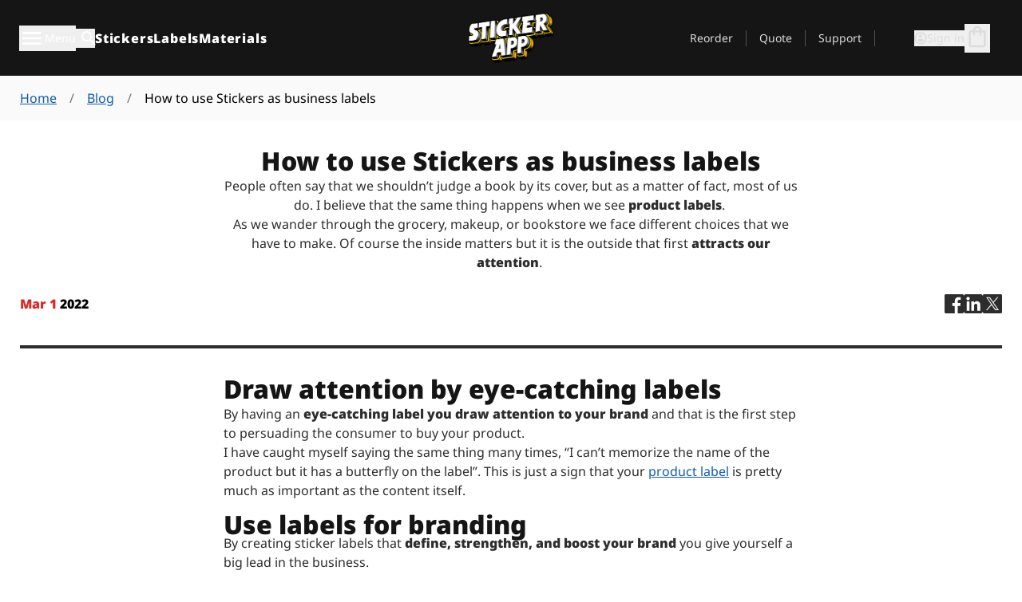

--- FILE ---
content_type: text/javascript
request_url: https://stickerapp.com/_app/immutable/chunks/VXJaE3pu.js
body_size: 13282
content:
var Cr=Object.defineProperty;var gn=e=>{throw TypeError(e)};var Rr=(e,t,n)=>t in e?Cr(e,t,{enumerable:!0,configurable:!0,writable:!0,value:n}):e[t]=n;var K=(e,t,n)=>Rr(e,typeof t!="symbol"?t+"":t,n),Ht=(e,t,n)=>t.has(e)||gn("Cannot "+n);var a=(e,t,n)=>(Ht(e,t,"read from private field"),n?n.call(e):t.get(e)),g=(e,t,n)=>t.has(e)?gn("Cannot add the same private member more than once"):t instanceof WeakSet?t.add(e):t.set(e,n),p=(e,t,n,r)=>(Ht(e,t,"write to private field"),r?r.call(e,n):t.set(e,n),n),k=(e,t,n)=>(Ht(e,t,"access private method"),n);try{let e=typeof window<"u"?window:typeof global<"u"?global:typeof globalThis<"u"?globalThis:typeof self<"u"?self:{},t=new e.Error().stack;t&&(e._sentryDebugIds=e._sentryDebugIds||{},e._sentryDebugIds[t]="0a819afc-665c-482d-b23f-9ff822526740",e._sentryDebugIdIdentifier="sentry-dbid-0a819afc-665c-482d-b23f-9ff822526740")}catch{}const Yt=!1;var kn=Array.isArray,Or=Array.prototype.indexOf,Ir=Array.from,Dr=Object.defineProperty,nt=Object.getOwnPropertyDescriptor,Mr=Object.getOwnPropertyDescriptors,Pr=Object.prototype,Fr=Array.prototype,xn=Object.getPrototypeOf,yn=Object.isExtensible;function si(e){return typeof e=="function"}const Tt=()=>{};function ii(e){return typeof(e==null?void 0:e.then)=="function"}function Lr(e){for(var t=0;t<e.length;t++)e[t]()}function Nn(){var e,t,n=new Promise((r,s)=>{e=r,t=s});return{promise:n,resolve:e,reject:t}}function fi(e,t){if(Array.isArray(e))return e;if(!(Symbol.iterator in e))return Array.from(e);const n=[];for(const r of e)if(n.push(r),n.length===t)break;return n}const x=2,ft=4,ht=8,sn=1<<24,ve=16,pe=32,je=64,fn=128,$=512,O=1024,R=2048,ge=4096,ae=8192,Te=16384,Pt=32768,ze=65536,$t=1<<17,Cn=1<<18,Je=1<<19,Rn=1<<20,ai=1<<25,at=32768,Gt=1<<21,an=1<<22,Ae=1<<23,Me=Symbol("$state"),oi=Symbol("legacy props"),li=Symbol(""),Be=new class extends Error{constructor(){super(...arguments);K(this,"name","StaleReactionError");K(this,"message","The reaction that called `getAbortSignal()` was re-run or destroyed")}},ci=1,Ft=3,vt=8,jr=11;function On(e){throw new Error("https://svelte.dev/e/experimental_async_required")}function Qe(e){throw new Error("https://svelte.dev/e/lifecycle_outside_component")}function qr(){throw new Error("https://svelte.dev/e/missing_context")}function Ur(){throw new Error("https://svelte.dev/e/async_derived_orphan")}function Br(e){throw new Error("https://svelte.dev/e/effect_in_teardown")}function Hr(){throw new Error("https://svelte.dev/e/effect_in_unowned_derived")}function Vr(e){throw new Error("https://svelte.dev/e/effect_orphan")}function Yr(){throw new Error("https://svelte.dev/e/effect_update_depth_exceeded")}function $r(){throw new Error("https://svelte.dev/e/fork_discarded")}function Gr(){throw new Error("https://svelte.dev/e/fork_timing")}function Wr(){throw new Error("https://svelte.dev/e/get_abort_signal_outside_reaction")}function zr(){throw new Error("https://svelte.dev/e/hydration_failed")}function In(e){throw new Error("https://svelte.dev/e/lifecycle_legacy_only")}function _i(e){throw new Error("https://svelte.dev/e/props_invalid_value")}function Kr(){throw new Error("https://svelte.dev/e/state_descriptors_fixed")}function Xr(){throw new Error("https://svelte.dev/e/state_prototype_fixed")}function Zr(){throw new Error("https://svelte.dev/e/state_unsafe_mutation")}function Jr(){throw new Error("https://svelte.dev/e/svelte_boundary_reset_onerror")}const di=1,hi=2,vi=4,pi=8,gi=16,yi=1,wi=2,mi=4,bi=8,Ei=16,Ti=1,Ai=2,Si=4,Dn=1,Qr=2,Mn="[",Pn="[!",Fn="]",Ke={},C=Symbol(),ki="http://www.w3.org/1999/xhtml",xi="http://www.w3.org/2000/svg",Ni="@attach";function Ci(e){}function Ri(){}let T=!1;function Et(e){T=e}let y;function ee(e){if(e===null)throw Ke;return y=e}function on(){return ee(ye(y))}function Oi(e){if(T){if(ye(y)!==null)throw Ke;y=e}}function es(e=1){if(T){for(var t=e,n=y;t--;)n=ye(n);y=n}}function ts(e=!0){for(var t=0,n=y;;){if(n.nodeType===vt){var r=n.data;if(r===Fn){if(t===0)return n;t-=1}else(r===Mn||r===Pn)&&(t+=1)}var s=ye(n);e&&n.remove(),n=s}}function Ii(e){if(!e||e.nodeType!==vt)throw Ke;return e.data}function Ln(e){return e===this.v}function jn(e,t){return e!=e?t==t:e!==t||e!==null&&typeof e=="object"||typeof e=="function"}function qn(e){return!jn(e,this.v)}let pt=!1,ns=!1;function Di(){pt=!0}let w=null;function Xe(e){w=e}function rs(){const e={};return[()=>(Hn(e)||qr(),Un(e)),t=>Bn(e,t)]}function Un(e){return Lt().get(e)}function Bn(e,t){return Lt().set(e,t),t}function Hn(e){return Lt().has(e)}function ss(){return Lt()}function is(e,t=!1,n){w={p:w,i:!1,c:null,e:null,s:e,x:null,l:pt&&!t?{s:null,u:null,$:[]}:null}}function fs(e){var t=w,n=t.e;if(n!==null){t.e=null;for(var r of n)cr(r)}return e!==void 0&&(t.x=e),t.i=!0,w=t.p,e??{}}function gt(){return!pt||w!==null&&w.l===null}function Lt(e){return w===null&&Qe(),w.c??(w.c=new Map(as(w)||void 0))}function as(e){let t=e.p;for(;t!==null;){const n=t.c;if(n!==null)return n;t=t.p}return null}let ke=[];function Vn(){var e=ke;ke=[],Lr(e)}function yt(e){if(ke.length===0&&!rt){var t=ke;queueMicrotask(()=>{t===ke&&Vn()})}ke.push(e)}function os(){for(;ke.length>0;)Vn()}function Yn(e){var t=m;if(t===null)return v.f|=Ae,e;if(t.f&Pt)Ze(e,t);else{if(!(t.f&fn))throw e;t.b.error(e)}}function Ze(e,t){for(;t!==null;){if(t.f&fn)try{t.b.error(e);return}catch(n){e=n}t=t.parent}throw e}const ls=-7169;function S(e,t){e.f=e.f&ls|t}function ln(e){e.f&$||e.deps===null?S(e,O):S(e,ge)}function $n(e){if(e!==null)for(const t of e)!(t.f&x)||!(t.f&at)||(t.f^=at,$n(t.deps))}function Gn(e,t,n){e.f&R?t.add(e):e.f&ge&&n.add(e),$n(e.deps),S(e,O)}const xe=new Set;let b=null,Vt=null,N=null,Y=[],jt=null,Wt=!1,rt=!1;var He,Ve,Ne,Ce,ut,Ye,$e,W,zt,Kt,Wn,zn;const It=class It{constructor(){g(this,W);K(this,"committed",!1);K(this,"current",new Map);K(this,"previous",new Map);g(this,He,new Set);g(this,Ve,new Set);g(this,Ne,0);g(this,Ce,0);g(this,ut,null);g(this,Ye,new Set);g(this,$e,new Set);K(this,"skipped_effects",new Set);K(this,"is_fork",!1)}is_deferred(){return this.is_fork||a(this,Ce)>0}process(t){var s;Y=[],Vt=null,this.apply();var n=[],r=[];for(const i of t)k(this,W,zt).call(this,i,n,r);this.is_fork||k(this,W,Wn).call(this),this.is_deferred()?(k(this,W,Kt).call(this,r),k(this,W,Kt).call(this,n)):(Vt=this,b=null,wn(r),wn(n),Vt=null,(s=a(this,ut))==null||s.resolve()),N=null}capture(t,n){n!==C&&!this.previous.has(t)&&this.previous.set(t,n),t.f&Ae||(this.current.set(t,t.v),N==null||N.set(t,t.v))}activate(){b=this,this.apply()}deactivate(){b===this&&(b=null,N=null)}flush(){if(this.activate(),Y.length>0){if(Xt(),b!==null&&b!==this)return}else a(this,Ne)===0&&this.process([]);this.deactivate()}discard(){for(const t of a(this,Ve))t(this);a(this,Ve).clear()}increment(t){p(this,Ne,a(this,Ne)+1),t&&p(this,Ce,a(this,Ce)+1)}decrement(t){p(this,Ne,a(this,Ne)-1),t&&p(this,Ce,a(this,Ce)-1),this.revive()}revive(){for(const t of a(this,Ye))a(this,$e).delete(t),S(t,R),he(t);for(const t of a(this,$e))S(t,ge),he(t);this.flush()}oncommit(t){a(this,He).add(t)}ondiscard(t){a(this,Ve).add(t)}settled(){return(a(this,ut)??p(this,ut,Nn())).promise}static ensure(){if(b===null){const t=b=new It;xe.add(b),rt||It.enqueue(()=>{b===t&&t.flush()})}return b}static enqueue(t){yt(t)}apply(){}};He=new WeakMap,Ve=new WeakMap,Ne=new WeakMap,Ce=new WeakMap,ut=new WeakMap,Ye=new WeakMap,$e=new WeakMap,W=new WeakSet,zt=function(t,n,r){t.f^=O;for(var s=t.first,i=null;s!==null;){var f=s.f,l=(f&(pe|je))!==0,o=l&&(f&O)!==0,u=o||(f&ae)!==0||this.skipped_effects.has(s);if(!u&&s.fn!==null){l?s.f^=O:i!==null&&f&(ft|ht|sn)?i.b.defer_effect(s):f&ft?n.push(s):mt(s)&&(f&ve&&a(this,Ye).add(s),lt(s));var c=s.first;if(c!==null){s=c;continue}}var d=s.parent;for(s=s.next;s===null&&d!==null;)d===i&&(i=null),s=d.next,d=d.parent}},Kt=function(t){for(var n=0;n<t.length;n+=1)Gn(t[n],a(this,Ye),a(this,$e))},Wn=function(){if(a(this,Ce)===0){for(const t of a(this,He))t();a(this,He).clear()}a(this,Ne)===0&&k(this,W,zn).call(this)},zn=function(){var s;if(xe.size>1){this.previous.clear();var t=N,n=!0;for(const i of xe){if(i===this){n=!1;continue}const f=[];for(const[o,u]of this.current){if(i.current.has(o))if(n&&u!==i.current.get(o))i.current.set(o,u);else continue;f.push(o)}if(f.length===0)continue;const l=[...i.current.keys()].filter(o=>!this.current.has(o));if(l.length>0){var r=Y;Y=[];const o=new Set,u=new Map;for(const c of f)Kn(c,l,o,u);if(Y.length>0){b=i,i.apply();for(const c of Y)k(s=i,W,zt).call(s,c,[],[]);i.deactivate()}Y=r}}b=null,N=t}this.committed=!0,xe.delete(this)};let J=It;function kt(e){var t=rt;rt=!0;try{var n;for(e&&(b!==null&&Xt(),n=e());;){if(os(),Y.length===0&&(b==null||b.flush(),Y.length===0))return jt=null,n;Xt()}}finally{rt=t}}function Xt(){var e=Pe;Wt=!0;var t=null;try{var n=0;for(Rt(!0);Y.length>0;){var r=J.ensure();if(n++>1e3){var s,i;us()}r.process(Y),Se.clear()}}finally{Wt=!1,Rt(e),jt=null}}function us(){try{Yr()}catch(e){Ze(e,jt)}}let X=null;function wn(e){var t=e.length;if(t!==0){for(var n=0;n<t;){var r=e[n++];if(!(r.f&(Te|ae))&&mt(r)&&(X=new Set,lt(r),r.deps===null&&r.first===null&&r.nodes===null&&(r.teardown===null&&r.ac===null?vr(r):r.fn=null),(X==null?void 0:X.size)>0)){Se.clear();for(const s of X){if(s.f&(Te|ae))continue;const i=[s];let f=s.parent;for(;f!==null;)X.has(f)&&(X.delete(f),i.push(f)),f=f.parent;for(let l=i.length-1;l>=0;l--){const o=i[l];o.f&(Te|ae)||lt(o)}}X.clear()}}X=null}}function Kn(e,t,n,r){if(!n.has(e)&&(n.add(e),e.reactions!==null))for(const s of e.reactions){const i=s.f;i&x?Kn(s,t,n,r):i&(an|ve)&&!(i&R)&&Zn(s,t,r)&&(S(s,R),he(s))}}function Xn(e,t){if(e.reactions!==null)for(const n of e.reactions){const r=n.f;r&x?Xn(n,t):r&$t&&(S(n,R),t.add(n))}}function Zn(e,t,n){const r=n.get(e);if(r!==void 0)return r;if(e.deps!==null)for(const s of e.deps){if(t.includes(s))return!0;if(s.f&x&&Zn(s,t,n))return n.set(s,!0),!0}return n.set(e,!1),!1}function he(e){for(var t=jt=e;t.parent!==null;){t=t.parent;var n=t.f;if(Wt&&t===m&&n&ve&&!(n&Cn))return;if(n&(je|pe)){if(!(n&O))return;t.f^=O}}Y.push(t)}function cs(e){On(),b!==null&&Gr();var t=J.ensure();t.is_fork=!0,N=new Map;var n=!1,r=t.settled();kt(e);for(var[s,i]of t.previous)s.v=i;for(s of t.current.keys())s.f&x&&S(s,R);return{commit:async()=>{if(n){await r;return}xe.has(t)||$r(),n=!0,t.is_fork=!1;for(var[f,l]of t.current)f.v=l,f.wv=dn();kt(()=>{var o=new Set;for(var u of t.current.keys())Xn(u,o);ms(o),sr()}),t.revive(),await r},discard:()=>{!n&&xe.has(t)&&(xe.delete(t),t.discard())}}}function _s(e){let t=0,n=wt(0),r;return()=>{_n()&&(de(n),Ns(()=>(t===0&&(r=bt(()=>e(()=>st(n)))),t+=1,()=>{yt(()=>{t-=1,t===0&&(r==null||r(),r=void 0,st(n))})})))}}var ds=ze|Je|fn;function hs(e,t,n){new vs(e,t,n)}var j,ct,re,Re,se,V,P,ie,ce,be,Oe,_e,Ie,Ge,We,Ee,Dt,A,Jn,Qn,Zt,At,St,Jt;class vs{constructor(t,n,r){g(this,A);K(this,"parent");K(this,"is_pending",!1);g(this,j);g(this,ct,T?y:null);g(this,re);g(this,Re);g(this,se);g(this,V,null);g(this,P,null);g(this,ie,null);g(this,ce,null);g(this,be,null);g(this,Oe,0);g(this,_e,0);g(this,Ie,!1);g(this,Ge,new Set);g(this,We,new Set);g(this,Ee,null);g(this,Dt,_s(()=>(p(this,Ee,wt(a(this,Oe))),()=>{p(this,Ee,null)})));p(this,j,t),p(this,re,n),p(this,Re,r),this.parent=m.b,this.is_pending=!!a(this,re).pending,p(this,se,_r(()=>{if(m.b=this,T){const i=a(this,ct);on(),i.nodeType===vt&&i.data===Pn?k(this,A,Qn).call(this):(k(this,A,Jn).call(this),a(this,_e)===0&&(this.is_pending=!1))}else{var s=k(this,A,Zt).call(this);try{p(this,V,ue(()=>r(s)))}catch(i){this.error(i)}a(this,_e)>0?k(this,A,St).call(this):this.is_pending=!1}return()=>{var i;(i=a(this,be))==null||i.remove()}},ds)),T&&p(this,j,y)}defer_effect(t){Gn(t,a(this,Ge),a(this,We))}is_rendered(){return!this.is_pending&&(!this.parent||this.parent.is_rendered())}has_pending_snippet(){return!!a(this,re).pending}update_pending_count(t){k(this,A,Jt).call(this,t),p(this,Oe,a(this,Oe)+t),a(this,Ee)&&Ct(a(this,Ee),a(this,Oe))}get_effect_pending(){return a(this,Dt).call(this),de(a(this,Ee))}error(t){var n=a(this,re).onerror;let r=a(this,re).failed;if(a(this,Ie)||!n&&!r)throw t;a(this,V)&&(B(a(this,V)),p(this,V,null)),a(this,P)&&(B(a(this,P)),p(this,P,null)),a(this,ie)&&(B(a(this,ie)),p(this,ie,null)),T&&(ee(a(this,ct)),es(),ee(ts()));var s=!1,i=!1;const f=()=>{if(s){return}s=!0,i&&Jr(),J.ensure(),p(this,Oe,0),a(this,ie)!==null&&it(a(this,ie),()=>{p(this,ie,null)}),this.is_pending=this.has_pending_snippet(),p(this,V,k(this,A,At).call(this,()=>(p(this,Ie,!1),ue(()=>a(this,Re).call(this,a(this,j)))))),a(this,_e)>0?k(this,A,St).call(this):this.is_pending=!1};var l=v;try{F(null),i=!0,n==null||n(t,f),i=!1}catch(o){Ze(o,a(this,se)&&a(this,se).parent)}finally{F(l)}r&&yt(()=>{p(this,ie,k(this,A,At).call(this,()=>{J.ensure(),p(this,Ie,!0);try{return ue(()=>{r(a(this,j),()=>t,()=>f)})}catch(o){return Ze(o,a(this,se).parent),null}finally{p(this,Ie,!1)}}))})}}j=new WeakMap,ct=new WeakMap,re=new WeakMap,Re=new WeakMap,se=new WeakMap,V=new WeakMap,P=new WeakMap,ie=new WeakMap,ce=new WeakMap,be=new WeakMap,Oe=new WeakMap,_e=new WeakMap,Ie=new WeakMap,Ge=new WeakMap,We=new WeakMap,Ee=new WeakMap,Dt=new WeakMap,A=new WeakSet,Jn=function(){try{p(this,V,ue(()=>a(this,Re).call(this,a(this,j))))}catch(t){this.error(t)}},Qn=function(){const t=a(this,re).pending;t&&(p(this,P,ue(()=>t(a(this,j)))),J.enqueue(()=>{var n=k(this,A,Zt).call(this);p(this,V,k(this,A,At).call(this,()=>(J.ensure(),ue(()=>a(this,Re).call(this,n))))),a(this,_e)>0?k(this,A,St).call(this):(it(a(this,P),()=>{p(this,P,null)}),this.is_pending=!1)}))},Zt=function(){var t=a(this,j);return this.is_pending&&(p(this,be,te()),a(this,j).before(a(this,be)),t=a(this,be)),t},At=function(t){var n=m,r=v,s=w;oe(a(this,se)),F(a(this,se)),Xe(a(this,se).ctx);try{return t()}catch(i){return Yn(i),null}finally{oe(n),F(r),Xe(s)}},St=function(){const t=a(this,re).pending;a(this,V)!==null&&(p(this,ce,document.createDocumentFragment()),a(this,ce).append(a(this,be)),yr(a(this,V),a(this,ce))),a(this,P)===null&&p(this,P,ue(()=>t(a(this,j))))},Jt=function(t){var n;if(!this.has_pending_snippet()){this.parent&&k(n=this.parent,A,Jt).call(n,t);return}if(p(this,_e,a(this,_e)+t),a(this,_e)===0){this.is_pending=!1;for(const r of a(this,Ge))S(r,R),he(r);for(const r of a(this,We))S(r,ge),he(r);a(this,Ge).clear(),a(this,We).clear(),a(this,P)&&it(a(this,P),()=>{p(this,P,null)}),a(this,ce)&&(a(this,j).before(a(this,ce)),p(this,ce,null))}};function er(e,t,n,r){const s=gt()?un:ys;if(n.length===0&&e.length===0){r(t.map(s));return}var i=b,f=m,l=ps();function o(){Promise.all(n.map(u=>gs(u))).then(u=>{l();try{r([...t.map(s),...u])}catch(c){f.f&Te||Ze(c,f)}i==null||i.deactivate(),xt()}).catch(u=>{Ze(u,f)})}e.length>0?Promise.all(e).then(()=>{l();try{return o()}finally{i==null||i.deactivate(),xt()}}):o()}function ps(){var e=m,t=v,n=w,r=b;return function(i=!0){oe(e),F(t),Xe(n),i&&(r==null||r.activate())}}function xt(){oe(null),F(null),Xe(null)}function un(e){var t=x|R,n=v!==null&&v.f&x?v:null;return m!==null&&(m.f|=Je),{ctx:w,deps:null,effects:null,equals:Ln,f:t,fn:e,reactions:null,rv:0,v:C,wv:0,parent:n??m,ac:null}}function gs(e,t,n){let r=m;r===null&&Ur();var s=r.b,i=void 0,f=wt(C),l=!v,o=new Map;return xs(()=>{var h;var u=Nn();i=u.promise;try{Promise.resolve(e()).then(u.resolve,u.reject).then(()=>{c===b&&c.committed&&c.deactivate(),xt()})}catch(E){u.reject(E),xt()}var c=b;if(l){var d=s.is_rendered();s.update_pending_count(1),c.increment(d),(h=o.get(c))==null||h.reject(Be),o.delete(c),o.set(c,u)}const _=(E,I=void 0)=>{if(c.activate(),I)I!==Be&&(f.f|=Ae,Ct(f,I));else{f.f&Ae&&(f.f^=Ae),Ct(f,E);for(const[ne,le]of o){if(o.delete(ne),ne===c)break;le.reject(Be)}}l&&(s.update_pending_count(-1),c.decrement(d))};u.promise.then(_,E=>_(null,E||"unknown"))}),Ut(()=>{for(const u of o.values())u.reject(Be)}),new Promise(u=>{function c(d){function _(){d===i?u(f):c(i)}d.then(_,_)}c(i)})}function Mi(e){const t=un(e);return wr(t),t}function ys(e){const t=un(e);return t.equals=qn,t}function tr(e){var t=e.effects;if(t!==null){e.effects=null;for(var n=0;n<t.length;n+=1)B(t[n])}}function ws(e){for(var t=e.parent;t!==null;){if(!(t.f&x))return t.f&Te?null:t;t=t.parent}return null}function cn(e){var t,n=m;oe(ws(e));try{e.f&=~at,tr(e),t=Er(e)}finally{oe(n)}return t}function nr(e){var t=cn(e);if(!e.equals(t)&&(e.wv=dn(),(!(b!=null&&b.is_fork)||e.deps===null)&&(e.v=t,e.deps===null))){S(e,O);return}Le||(N!==null?(_n()||b!=null&&b.is_fork)&&N.set(e,t):ln(e))}let Nt=new Set;const Se=new Map;function ms(e){Nt=e}let rr=!1;function wt(e,t){var n={f:0,v:e,reactions:null,equals:Ln,rv:0,wv:0};return n}function we(e,t){const n=wt(e);return wr(n),n}function Pi(e,t=!1,n=!0){var s;const r=wt(e);return t||(r.equals=qn),pt&&n&&w!==null&&w.l!==null&&((s=w.l).s??(s.s=[])).push(r),r}function me(e,t,n=!1){v!==null&&(!Q||v.f&$t)&&gt()&&v.f&(x|ve|an|$t)&&!(M!=null&&M.includes(e))&&Zr();let r=n?et(t):t;return Ct(e,r)}function Ct(e,t){if(!e.equals(t)){var n=e.v;Le?Se.set(e,t):Se.set(e,n),e.v=t;var r=J.ensure();if(r.capture(e,n),e.f&x){const s=e;e.f&R&&cn(s),ln(s)}e.wv=dn(),ir(e,R),gt()&&m!==null&&m.f&O&&!(m.f&(pe|je))&&(H===null?Is([e]):H.push(e)),!r.is_fork&&Nt.size>0&&!rr&&sr()}return t}function sr(){rr=!1;var e=Pe;Rt(!0);const t=Array.from(Nt);try{for(const n of t)n.f&O&&S(n,ge),mt(n)&&lt(n)}finally{Rt(e)}Nt.clear()}function Fi(e,t=1){var n=de(e),r=t===1?n++:n--;return me(e,n),r}function st(e){me(e,e.v+1)}function ir(e,t){var n=e.reactions;if(n!==null)for(var r=gt(),s=n.length,i=0;i<s;i++){var f=n[i],l=f.f;if(!(!r&&f===m)){var o=(l&R)===0;if(o&&S(f,t),l&x){var u=f;N==null||N.delete(u),l&at||(l&$&&(f.f|=at),ir(u,ge))}else o&&(l&ve&&X!==null&&X.add(f),he(f))}}}function et(e){if(typeof e!="object"||e===null||Me in e)return e;const t=xn(e);if(t!==Pr&&t!==Fr)return e;var n=new Map,r=kn(e),s=we(0),i=Fe,f=l=>{if(Fe===i)return l();var o=v,u=Fe;F(null),An(i);var c=l();return F(o),An(u),c};return r&&n.set("length",we(e.length)),new Proxy(e,{defineProperty(l,o,u){(!("value"in u)||u.configurable===!1||u.enumerable===!1||u.writable===!1)&&Kr();var c=n.get(o);return c===void 0?c=f(()=>{var d=we(u.value);return n.set(o,d),d}):me(c,u.value,!0),!0},deleteProperty(l,o){var u=n.get(o);if(u===void 0){if(o in l){const c=f(()=>we(C));n.set(o,c),st(s)}}else me(u,C),st(s);return!0},get(l,o,u){var h;if(o===Me)return e;var c=n.get(o),d=o in l;if(c===void 0&&(!d||(h=nt(l,o))!=null&&h.writable)&&(c=f(()=>{var E=et(d?l[o]:C),I=we(E);return I}),n.set(o,c)),c!==void 0){var _=de(c);return _===C?void 0:_}return Reflect.get(l,o,u)},getOwnPropertyDescriptor(l,o){var u=Reflect.getOwnPropertyDescriptor(l,o);if(u&&"value"in u){var c=n.get(o);c&&(u.value=de(c))}else if(u===void 0){var d=n.get(o),_=d==null?void 0:d.v;if(d!==void 0&&_!==C)return{enumerable:!0,configurable:!0,value:_,writable:!0}}return u},has(l,o){var _;if(o===Me)return!0;var u=n.get(o),c=u!==void 0&&u.v!==C||Reflect.has(l,o);if(u!==void 0||m!==null&&(!c||(_=nt(l,o))!=null&&_.writable)){u===void 0&&(u=f(()=>{var h=c?et(l[o]):C,E=we(h);return E}),n.set(o,u));var d=de(u);if(d===C)return!1}return c},set(l,o,u,c){var pn;var d=n.get(o),_=o in l;if(r&&o==="length")for(var h=u;h<d.v;h+=1){var E=n.get(h+"");E!==void 0?me(E,C):h in l&&(E=f(()=>we(C)),n.set(h+"",E))}if(d===void 0)(!_||(pn=nt(l,o))!=null&&pn.writable)&&(d=f(()=>we(void 0)),me(d,et(u)),n.set(o,d));else{_=d.v!==C;var I=f(()=>et(u));me(d,I)}var ne=Reflect.getOwnPropertyDescriptor(l,o);if(ne!=null&&ne.set&&ne.set.call(c,u),!_){if(r&&typeof o=="string"){var le=n.get("length"),Bt=Number(o);Number.isInteger(Bt)&&Bt>=le.v&&me(le,Bt+1)}st(s)}return!0},ownKeys(l){de(s);var o=Reflect.ownKeys(l).filter(d=>{var _=n.get(d);return _===void 0||_.v!==C});for(var[u,c]of n)c.v!==C&&!(u in l)&&o.push(u);return o},setPrototypeOf(){Xr()}})}function mn(e){try{if(e!==null&&typeof e=="object"&&Me in e)return e[Me]}catch{}return e}function Li(e,t){return Object.is(mn(e),mn(t))}var bn,bs,fr,ar,or;function Qt(){if(bn===void 0){bn=window,bs=document,fr=/Firefox/.test(navigator.userAgent);var e=Element.prototype,t=Node.prototype,n=Text.prototype;ar=nt(t,"firstChild").get,or=nt(t,"nextSibling").get,yn(e)&&(e.__click=void 0,e.__className=void 0,e.__attributes=null,e.__style=void 0,e.__e=void 0),yn(n)&&(n.__t=void 0)}}function te(e=""){return document.createTextNode(e)}function U(e){return ar.call(e)}function ye(e){return or.call(e)}function ji(e,t){if(!T)return U(e);var n=U(y);if(n===null)n=y.appendChild(te());else if(t&&n.nodeType!==Ft){var r=te();return n==null||n.before(r),ee(r),r}return ee(n),n}function qi(e,t=!1){if(!T){var n=U(e);return n instanceof Comment&&n.data===""?ye(n):n}if(t&&(y==null?void 0:y.nodeType)!==Ft){var r=te();return y==null||y.before(r),ee(r),r}return y}function Ui(e,t=1,n=!1){let r=T?y:e;for(var s;t--;)s=r,r=ye(r);if(!T)return r;if(n&&(r==null?void 0:r.nodeType)!==Ft){var i=te();return r===null?s==null||s.after(i):r.before(i),ee(i),i}return ee(r),r}function lr(e){e.textContent=""}function Es(){return!1}function Bi(e,t){if(t){const n=document.body;e.autofocus=!0,yt(()=>{document.activeElement===n&&e.focus()})}}function Hi(e){T&&U(e)!==null&&lr(e)}let En=!1;function Ts(){En||(En=!0,document.addEventListener("reset",e=>{Promise.resolve().then(()=>{var t;if(!e.defaultPrevented)for(const n of e.target.elements)(t=n.__on_r)==null||t.call(n)})},{capture:!0}))}function Vi(e,t,n,r=!0){r&&n();for(var s of t)e.addEventListener(s,n);Ut(()=>{for(var i of t)e.removeEventListener(i,n)})}function qt(e){var t=v,n=m;F(null),oe(null);try{return e()}finally{F(t),oe(n)}}function Yi(e,t,n,r=n){e.addEventListener(t,()=>qt(n));const s=e.__on_r;s?e.__on_r=()=>{s(),r(!0)}:e.__on_r=()=>r(!0),Ts()}function ur(e){m===null&&(v===null&&Vr(),Hr()),Le&&Br()}function As(e,t){var n=t.last;n===null?t.last=t.first=e:(n.next=e,e.prev=n,t.last=e)}function z(e,t,n){var r=m;r!==null&&r.f&ae&&(e|=ae);var s={ctx:w,deps:null,nodes:null,f:e|R|$,first:null,fn:t,last:null,next:null,parent:r,b:r&&r.b,prev:null,teardown:null,wv:0,ac:null};if(n)try{lt(s),s.f|=Pt}catch(l){throw B(s),l}else t!==null&&he(s);var i=s;if(n&&i.deps===null&&i.teardown===null&&i.nodes===null&&i.first===i.last&&!(i.f&Je)&&(i=i.first,e&ve&&e&ze&&i!==null&&(i.f|=ze)),i!==null&&(i.parent=r,r!==null&&As(i,r),v!==null&&v.f&x&&!(e&je))){var f=v;(f.effects??(f.effects=[])).push(i)}return s}function _n(){return v!==null&&!Q}function Ut(e){const t=z(ht,null,!1);return S(t,O),t.teardown=e,t}function Ss(e){ur();var t=m.f,n=!v&&(t&pe)!==0&&(t&Pt)===0;if(n){var r=w;(r.e??(r.e=[])).push(e)}else return cr(e)}function cr(e){return z(ft|Rn,e,!1)}function $i(e){return ur(),z(ht|Rn,e,!0)}function ks(e){J.ensure();const t=z(je|Je,e,!0);return(n={})=>new Promise(r=>{n.outro?it(t,()=>{B(t),r(void 0)}):(B(t),r(void 0))})}function Gi(e){return z(ft,e,!1)}function xs(e){return z(an|Je,e,!0)}function Ns(e,t=0){return z(ht|t,e,!0)}function Wi(e,t=[],n=[],r=[]){er(r,t,n,s=>{z(ht,()=>e(...s.map(de)),!0)})}function zi(e,t=[],n=[],r=[]){var s=b,i=n.length>0||r.length>0;i&&s.increment(!0),er(r,t,n,f=>{z(ft,()=>e(...f.map(de)),!1),i&&s.decrement(!0)})}function _r(e,t=0){var n=z(ve|t,e,!0);return n}function Ki(e,t=0){var n=z(sn|t,e,!0);return n}function ue(e){return z(pe|Je,e,!0)}function dr(e){var t=e.teardown;if(t!==null){const n=Le,r=v;Tn(!0),F(null);try{t.call(null)}finally{Tn(n),F(r)}}}function hr(e,t=!1){var n=e.first;for(e.first=e.last=null;n!==null;){const s=n.ac;s!==null&&qt(()=>{s.abort(Be)});var r=n.next;n.f&je?n.parent=null:B(n,t),n=r}}function Cs(e){for(var t=e.first;t!==null;){var n=t.next;t.f&pe||B(t),t=n}}function B(e,t=!0){var n=!1;(t||e.f&Cn)&&e.nodes!==null&&e.nodes.end!==null&&(Rs(e.nodes.start,e.nodes.end),n=!0),hr(e,t&&!n),Ot(e,0),S(e,Te);var r=e.nodes&&e.nodes.t;if(r!==null)for(const i of r)i.stop();dr(e);var s=e.parent;s!==null&&s.first!==null&&vr(e),e.next=e.prev=e.teardown=e.ctx=e.deps=e.fn=e.nodes=e.ac=null}function Rs(e,t){for(;e!==null;){var n=e===t?null:ye(e);e.remove(),e=n}}function vr(e){var t=e.parent,n=e.prev,r=e.next;n!==null&&(n.next=r),r!==null&&(r.prev=n),t!==null&&(t.first===e&&(t.first=r),t.last===e&&(t.last=n))}function it(e,t,n=!0){var r=[];pr(e,r,!0);var s=()=>{n&&B(e),t&&t()},i=r.length;if(i>0){var f=()=>--i||s();for(var l of r)l.out(f)}else s()}function pr(e,t,n){if(!(e.f&ae)){e.f^=ae;var r=e.nodes&&e.nodes.t;if(r!==null)for(const l of r)(l.is_global||n)&&t.push(l);for(var s=e.first;s!==null;){var i=s.next,f=(s.f&ze)!==0||(s.f&pe)!==0&&(e.f&ve)!==0;pr(s,t,f?n:!1),s=i}}}function Os(e){gr(e,!0)}function gr(e,t){if(e.f&ae){e.f^=ae,e.f&O||(S(e,R),he(e));for(var n=e.first;n!==null;){var r=n.next,s=(n.f&ze)!==0||(n.f&pe)!==0;gr(n,s?t:!1),n=r}var i=e.nodes&&e.nodes.t;if(i!==null)for(const f of i)(f.is_global||t)&&f.in()}}function yr(e,t){if(e.nodes)for(var n=e.nodes.start,r=e.nodes.end;n!==null;){var s=n===r?null:ye(n);t.append(n),n=s}}let Pe=!1;function Rt(e){Pe=e}let Le=!1;function Tn(e){Le=e}let v=null,Q=!1;function F(e){v=e}let m=null;function oe(e){m=e}let M=null;function wr(e){v!==null&&(M===null?M=[e]:M.push(e))}let D=null,L=0,H=null;function Is(e){H=e}let mr=1,ot=0,Fe=ot;function An(e){Fe=e}function dn(){return++mr}function mt(e){var t=e.f;if(t&R)return!0;if(t&x&&(e.f&=-32769),t&ge){for(var n=e.deps,r=n.length,s=0;s<r;s++){var i=n[s];if(mt(i)&&nr(i),i.wv>e.wv)return!0}t&$&&N===null&&S(e,O)}return!1}function br(e,t,n=!0){var r=e.reactions;if(r!==null&&!(M!=null&&M.includes(e)))for(var s=0;s<r.length;s++){var i=r[s];i.f&x?br(i,t,!1):t===i&&(n?S(i,R):i.f&O&&S(i,ge),he(i))}}function Er(e){var E;var t=D,n=L,r=H,s=v,i=M,f=w,l=Q,o=Fe,u=e.f;D=null,L=0,H=null,v=u&(pe|je)?null:e,M=null,Xe(e.ctx),Q=!1,Fe=++ot,e.ac!==null&&(qt(()=>{e.ac.abort(Be)}),e.ac=null);try{e.f|=Gt;var c=e.fn,d=c(),_=e.deps;if(D!==null){var h;if(Ot(e,L),_!==null&&L>0)for(_.length=L+D.length,h=0;h<D.length;h++)_[L+h]=D[h];else e.deps=_=D;if(_n()&&e.f&$)for(h=L;h<_.length;h++)((E=_[h]).reactions??(E.reactions=[])).push(e)}else _!==null&&L<_.length&&(Ot(e,L),_.length=L);if(gt()&&H!==null&&!Q&&_!==null&&!(e.f&(x|ge|R)))for(h=0;h<H.length;h++)br(H[h],e);return s!==null&&s!==e&&(ot++,H!==null&&(r===null?r=H:r.push(...H))),e.f&Ae&&(e.f^=Ae),d}catch(I){return Yn(I)}finally{e.f^=Gt,D=t,L=n,H=r,v=s,M=i,Xe(f),Q=l,Fe=o}}function Ds(e,t){let n=t.reactions;if(n!==null){var r=Or.call(n,e);if(r!==-1){var s=n.length-1;s===0?n=t.reactions=null:(n[r]=n[s],n.pop())}}if(n===null&&t.f&x&&(D===null||!D.includes(t))){var i=t;i.f&$&&(i.f^=$,i.f&=-32769),ln(i),tr(i),Ot(i,0)}}function Ot(e,t){var n=e.deps;if(n!==null)for(var r=t;r<n.length;r++)Ds(e,n[r])}function lt(e){var t=e.f;if(!(t&Te)){S(e,O);var n=m,r=Pe;m=e,Pe=!0;try{t&(ve|sn)?Cs(e):hr(e),dr(e);var s=Er(e);e.teardown=typeof s=="function"?s:null,e.wv=mr;var i;Yt&&ns&&e.f&R&&e.deps}finally{Pe=r,m=n}}}async function Ms(){await Promise.resolve(),kt()}function Ps(){return J.ensure().settled()}function de(e){var t=e.f,n=(t&x)!==0;if(v!==null&&!Q){var r=m!==null&&(m.f&Te)!==0;if(!r&&!(M!=null&&M.includes(e))){var s=v.deps;if(v.f&Gt)e.rv<ot&&(e.rv=ot,D===null&&s!==null&&s[L]===e?L++:D===null?D=[e]:D.includes(e)||D.push(e));else{(v.deps??(v.deps=[])).push(e);var i=e.reactions;i===null?e.reactions=[v]:i.includes(v)||i.push(v)}}}if(Le&&Se.has(e))return Se.get(e);if(n){var f=e;if(Le){var l=f.v;return(!(f.f&O)&&f.reactions!==null||Ar(f))&&(l=cn(f)),Se.set(f,l),l}var o=(f.f&$)===0&&!Q&&v!==null&&(Pe||(v.f&$)!==0),u=f.deps===null;mt(f)&&(o&&(f.f|=$),nr(f)),o&&!u&&Tr(f)}if(N!=null&&N.has(e))return N.get(e);if(e.f&Ae)throw e.v;return e.v}function Tr(e){if(e.deps!==null){e.f|=$;for(const t of e.deps)(t.reactions??(t.reactions=[])).push(e),t.f&x&&!(t.f&$)&&Tr(t)}}function Ar(e){if(e.v===C)return!0;if(e.deps===null)return!1;for(const t of e.deps)if(Se.has(t)||t.f&x&&Ar(t))return!0;return!1}function bt(e){var t=Q;try{return Q=!0,e()}finally{Q=t}}function Xi(e){if(!(typeof e!="object"||!e||e instanceof EventTarget)){if(Me in e)en(e);else if(!Array.isArray(e))for(let t in e){const n=e[t];typeof n=="object"&&n&&Me in n&&en(n)}}}function en(e,t=new Set){if(typeof e=="object"&&e!==null&&!(e instanceof EventTarget)&&!t.has(e)){t.add(e),e instanceof Date&&e.getTime();for(let r in e)try{en(e[r],t)}catch{}const n=xn(e);if(n!==Object.prototype&&n!==Array.prototype&&n!==Map.prototype&&n!==Set.prototype&&n!==Date.prototype){const r=Mr(n);for(let s in r){const i=r[s].get;if(i)try{i.call(e)}catch{}}}}}function Zi(e){return e.endsWith("capture")&&e!=="gotpointercapture"&&e!=="lostpointercapture"}const Fs=["beforeinput","click","change","dblclick","contextmenu","focusin","focusout","input","keydown","keyup","mousedown","mousemove","mouseout","mouseover","mouseup","pointerdown","pointermove","pointerout","pointerover","pointerup","touchend","touchmove","touchstart"];function Ji(e){return Fs.includes(e)}const Ls={formnovalidate:"formNoValidate",ismap:"isMap",nomodule:"noModule",playsinline:"playsInline",readonly:"readOnly",defaultvalue:"defaultValue",defaultchecked:"defaultChecked",srcobject:"srcObject",novalidate:"noValidate",allowfullscreen:"allowFullscreen",disablepictureinpicture:"disablePictureInPicture",disableremoteplayback:"disableRemotePlayback"};function Qi(e){return e=e.toLowerCase(),Ls[e]??e}const js=["touchstart","touchmove"];function qs(e){return js.includes(e)}const Us=["textarea","script","style","title"];function ef(e){return Us.includes(e)}const Sr=new Set,tn=new Set;function tf(e){if(!T)return;e.removeAttribute("onload"),e.removeAttribute("onerror");const t=e.__e;t!==void 0&&(e.__e=void 0,queueMicrotask(()=>{e.isConnected&&e.dispatchEvent(t)}))}function Bs(e,t,n,r={}){function s(i){if(r.capture||tt.call(t,i),!i.cancelBubble)return qt(()=>n==null?void 0:n.call(this,i))}return e.startsWith("pointer")||e.startsWith("touch")||e==="wheel"?yt(()=>{t.addEventListener(e,s,r)}):t.addEventListener(e,s,r),s}function nf(e,t,n,r,s){var i={capture:r,passive:s},f=Bs(e,t,n,i);(t===document.body||t===window||t===document||t instanceof HTMLMediaElement)&&Ut(()=>{t.removeEventListener(e,f,i)})}function rf(e){for(var t=0;t<e.length;t++)Sr.add(e[t]);for(var n of tn)n(e)}let Sn=null;function tt(e){var ne;var t=this,n=t.ownerDocument,r=e.type,s=((ne=e.composedPath)==null?void 0:ne.call(e))||[],i=s[0]||e.target;Sn=e;var f=0,l=Sn===e&&e.__root;if(l){var o=s.indexOf(l);if(o!==-1&&(t===document||t===window)){e.__root=t;return}var u=s.indexOf(t);if(u===-1)return;o<=u&&(f=o)}if(i=s[f]||e.target,i!==t){Dr(e,"currentTarget",{configurable:!0,get(){return i||n}});var c=v,d=m;F(null),oe(null);try{for(var _,h=[];i!==null;){var E=i.assignedSlot||i.parentNode||i.host||null;try{var I=i["__"+r];I!=null&&(!i.disabled||e.target===i)&&I.call(i,e)}catch(le){_?h.push(le):_=le}if(e.cancelBubble||E===t||E===null)break;i=E}if(_){for(let le of h)queueMicrotask(()=>{throw le});throw _}}finally{e.__root=t,delete e.currentTarget,F(c),oe(d)}}}function hn(e){var t=document.createElement("template");return t.innerHTML=e.replaceAll("<!>","<!---->"),t.content}function G(e,t){var n=m;n.nodes===null&&(n.nodes={start:e,end:t,a:null,t:null})}function sf(e,t){var n=(t&Dn)!==0,r=(t&Qr)!==0,s,i=!e.startsWith("<!>");return()=>{if(T)return G(y,null),y;s===void 0&&(s=hn(i?e:"<!>"+e),n||(s=U(s)));var f=r||fr?document.importNode(s,!0):s.cloneNode(!0);if(n){var l=U(f),o=f.lastChild;G(l,o)}else G(f,f);return f}}function Hs(e,t,n="svg"){var r=!e.startsWith("<!>"),s=(t&Dn)!==0,i=`<${n}>${r?e:"<!>"+e}</${n}>`,f;return()=>{if(T)return G(y,null),y;if(!f){var l=hn(i),o=U(l);if(s)for(f=document.createDocumentFragment();U(o);)f.appendChild(U(o));else f=U(o)}var u=f.cloneNode(!0);if(s){var c=U(u),d=u.lastChild;G(c,d)}else G(u,u);return u}}function ff(e,t){return Hs(e,t,"svg")}function af(e){return()=>Vs(e())}function Vs(e){if(T)return e;const t=e.nodeType===jr,n=e.tagName==="SCRIPT"?[e]:e.querySelectorAll("script"),r=m;for(const i of n){const f=document.createElement("script");for(var s of i.attributes)f.setAttribute(s.name,s.value);f.textContent=i.textContent,(t?e.firstChild===i:e===i)&&(r.nodes.start=f),(t?e.lastChild===i:e===i)&&(r.nodes.end=f),i.replaceWith(f)}return e}function of(e=""){if(!T){var t=te(e+"");return G(t,t),t}var n=y;return n.nodeType!==Ft&&(n.before(n=te()),ee(n)),G(n,n),n}function lf(){if(T)return G(y,null),y;var e=document.createDocumentFragment(),t=document.createComment(""),n=te();return e.append(t,n),G(t,n),e}function uf(e,t){if(T){var n=m;(!(n.f&Pt)||n.nodes.end===null)&&(n.nodes.end=y),on();return}e!==null&&e.before(t)}let nn=!0;function cf(e){nn=e}function _f(e,t){var n=t==null?"":typeof t=="object"?t+"":t;n!==(e.__t??(e.__t=e.nodeValue))&&(e.__t=n,e.nodeValue=n+"")}function kr(e,t){return xr(e,t)}function Ys(e,t){Qt(),t.intro=t.intro??!1;const n=t.target,r=T,s=y;try{for(var i=U(n);i&&(i.nodeType!==vt||i.data!==Mn);)i=ye(i);if(!i)throw Ke;Et(!0),ee(i);const f=xr(e,{...t,anchor:i});return Et(!1),f}catch(f){if(f instanceof Error&&f.message.split(`
`).some(l=>l.startsWith("https://svelte.dev/e/")))throw f;return t.recover===!1&&zr(),Qt(),lr(n),Et(!1),kr(e,t)}finally{Et(r),ee(s)}}const qe=new Map;function xr(e,{target:t,anchor:n,props:r={},events:s,context:i,intro:f=!0}){Qt();var l=new Set,o=d=>{for(var _=0;_<d.length;_++){var h=d[_];if(!l.has(h)){l.add(h);var E=qs(h);t.addEventListener(h,tt,{passive:E});var I=qe.get(h);I===void 0?(document.addEventListener(h,tt,{passive:E}),qe.set(h,1)):qe.set(h,I+1)}}};o(Ir(Sr)),tn.add(o);var u=void 0,c=ks(()=>{var d=n??t.appendChild(te());return hs(d,{pending:()=>{}},_=>{if(i){is({});var h=w;h.c=i}if(s&&(r.$$events=s),T&&G(_,null),nn=f,u=e(_,r)||{},nn=!0,T&&(m.nodes.end=y,y===null||y.nodeType!==vt||y.data!==Fn))throw Ke;i&&fs()}),()=>{var E;for(var _ of l){t.removeEventListener(_,tt);var h=qe.get(_);--h===0?(document.removeEventListener(_,tt),qe.delete(_)):qe.set(_,h)}tn.delete(o),d!==n&&((E=d.parentNode)==null||E.removeChild(d))}});return rn.set(u,c),u}let rn=new WeakMap;function $s(e,t){const n=rn.get(e);return n?(rn.delete(e),n(t)):Promise.resolve()}var Z,fe,q,De,_t,dt,Mt;class Gs{constructor(t,n=!0){K(this,"anchor");g(this,Z,new Map);g(this,fe,new Map);g(this,q,new Map);g(this,De,new Set);g(this,_t,!0);g(this,dt,()=>{var t=b;if(a(this,Z).has(t)){var n=a(this,Z).get(t),r=a(this,fe).get(n);if(r)Os(r),a(this,De).delete(n);else{var s=a(this,q).get(n);s&&(a(this,fe).set(n,s.effect),a(this,q).delete(n),s.fragment.lastChild.remove(),this.anchor.before(s.fragment),r=s.effect)}for(const[i,f]of a(this,Z)){if(a(this,Z).delete(i),i===t)break;const l=a(this,q).get(f);l&&(B(l.effect),a(this,q).delete(f))}for(const[i,f]of a(this,fe)){if(i===n||a(this,De).has(i))continue;const l=()=>{if(Array.from(a(this,Z).values()).includes(i)){var u=document.createDocumentFragment();yr(f,u),u.append(te()),a(this,q).set(i,{effect:f,fragment:u})}else B(f);a(this,De).delete(i),a(this,fe).delete(i)};a(this,_t)||!r?(a(this,De).add(i),it(f,l,!1)):l()}}});g(this,Mt,t=>{a(this,Z).delete(t);const n=Array.from(a(this,Z).values());for(const[r,s]of a(this,q))n.includes(r)||(B(s.effect),a(this,q).delete(r))});this.anchor=t,p(this,_t,n)}ensure(t,n){var r=b,s=Es();if(n&&!a(this,fe).has(t)&&!a(this,q).has(t))if(s){var i=document.createDocumentFragment(),f=te();i.append(f),a(this,q).set(t,{effect:ue(()=>n(f)),fragment:i})}else a(this,fe).set(t,ue(()=>n(this.anchor)));if(a(this,Z).set(r,t),s){for(const[l,o]of a(this,fe))l===t?r.skipped_effects.delete(o):r.skipped_effects.add(o);for(const[l,o]of a(this,q))l===t?r.skipped_effects.delete(o.effect):r.skipped_effects.add(o.effect);r.oncommit(a(this,dt)),r.ondiscard(a(this,Mt))}else T&&(this.anchor=y),a(this,dt).call(this)}}Z=new WeakMap,fe=new WeakMap,q=new WeakMap,De=new WeakMap,_t=new WeakMap,dt=new WeakMap,Mt=new WeakMap;function df(e,t,...n){var r=new Gs(e);_r(()=>{const s=t()??null;r.ensure(s,s&&(i=>s(i,...n)))},ze)}function Ws(e){return(t,...n)=>{var o;var r=e(...n),s;if(T)s=y,on();else{var i=r.render().trim(),f=hn(i);s=U(f),t.before(s)}const l=(o=r.setup)==null?void 0:o.call(r,s);G(s,s),typeof l=="function"&&Ut(l)}}function zs(e,t,n){if(e==null)return t(void 0),Tt;const r=bt(()=>e.subscribe(t,n));return r.unsubscribe?()=>r.unsubscribe():r}const Ue=[];function hf(e,t){return{subscribe:Ks(e,t).subscribe}}function Ks(e,t=Tt){let n=null;const r=new Set;function s(l){if(jn(e,l)&&(e=l,n)){const o=!Ue.length;for(const u of r)u[1](),Ue.push(u,e);if(o){for(let u=0;u<Ue.length;u+=2)Ue[u][0](Ue[u+1]);Ue.length=0}}}function i(l){s(l(e))}function f(l,o=Tt){const u=[l,o];return r.add(u),r.size===1&&(n=t(s,i)||Tt),l(e),()=>{r.delete(u),r.size===0&&n&&(n(),n=null)}}return{set:s,update:i,subscribe:f}}function vf(e){let t;return zs(e,n=>t=n)(),t}function Xs(e,t){var n;if(On(),T){const r=(n=window.__svelte)==null?void 0:n.h;if(r!=null&&r.has(e))return r.get(e);}return t()}function Zs(){return v===null&&Wr(),(v.ac??(v.ac=new AbortController)).signal}function Nr(e){w===null&&Qe(),pt&&w.l!==null?vn(w).m.push(e):Ss(()=>{const t=bt(e);if(typeof t=="function")return t})}function Js(e){w===null&&Qe(),Nr(()=>()=>bt(e))}function Qs(e,t,{bubbles:n=!1,cancelable:r=!1}={}){return new CustomEvent(e,{detail:t,bubbles:n,cancelable:r})}function ei(){const e=w;return e===null&&Qe(),(t,n,r)=>{var i;const s=(i=e.s.$$events)==null?void 0:i[t];if(s){const f=kn(s)?s.slice():[s],l=Qs(t,n,r);for(const o of f)o.call(e.x,l);return!l.defaultPrevented}return!0}}function ti(e){w===null&&Qe(),w.l===null&&In(),vn(w).b.push(e)}function ni(e){w===null&&Qe(),w.l===null&&In(),vn(w).a.push(e)}function vn(e){var t=e.l;return t.u??(t.u={a:[],b:[],m:[]})}const pf=Object.freeze(Object.defineProperty({__proto__:null,afterUpdate:ni,beforeUpdate:ti,createContext:rs,createEventDispatcher:ei,createRawSnippet:Ws,flushSync:kt,fork:cs,getAbortSignal:Zs,getAllContexts:ss,getContext:Un,hasContext:Hn,hydratable:Xs,hydrate:Ys,mount:kr,onDestroy:Js,onMount:Nr,setContext:Bn,settled:Ps,tick:Ms,unmount:$s,untrack:bt},Symbol.toStringTag,{value:"Module"}));export{bs as $,me as A,Gs as B,we as C,rf as D,ze as E,Hi as F,et as G,$i as H,Nr as I,nf as J,Ss as K,Ms as L,oi as M,Ys as N,kr as O,kt as P,Dr as Q,$s as R,Pi as S,Di as T,hf as U,Ii as V,Pn as W,ts as X,ee as Y,Et as Z,Gi as _,uf as a,Pt as a$,Ns as a0,bt as a1,yt as a2,Me as a3,zs as a4,vf as a5,Ut as a6,nt as a7,_i as a8,mi as a9,ii as aA,Ct as aB,wt as aC,ps as aD,J as aE,xt as aF,rt as aG,C as aH,te as aI,vi as aJ,Fn as aK,b as aL,ai as aM,ue as aN,Es as aO,Ir as aP,kn as aQ,di as aR,gi as aS,hi as aT,Os as aU,it as aV,ae as aW,pi as aX,lr as aY,B as aZ,ve as a_,un as aa,ys as ab,Le as ac,m as ad,Te as ae,bi as af,yi as ag,si as ah,Ei as ai,pt as aj,wi as ak,Js as al,Rs as am,y as an,vt as ao,ye as ap,Ci as aq,Ke as ar,G as as,hn as at,U as au,fi as av,Fi as aw,Ks as ax,tf as ay,gt as az,fs as b,Si as b0,qt as b1,nn as b2,Ti as b3,Ai as b4,ci as b5,cf as b6,xi as b7,ef as b8,Cn as b9,Xi as ba,jn as bb,Ki as bc,Yi as bd,Vt as be,Ri as bf,Li as bg,er as bh,ki as bi,xn as bj,Ni as bk,Mr as bl,Zi as bm,Bs as bn,Bi as bo,Qi as bp,Ts as bq,li as br,Ji as bs,Vi as bt,pf as bu,cs as bv,Ps as bw,lf as c,zi as d,sf as e,qi as f,ji as g,of as h,de as i,T as j,on as k,_r as l,Un as m,es as n,_f as o,is as p,Tt as q,Oi as r,Ui as s,Wi as t,Mi as u,Hn as v,af as w,Bn as x,ff as y,df as z};
